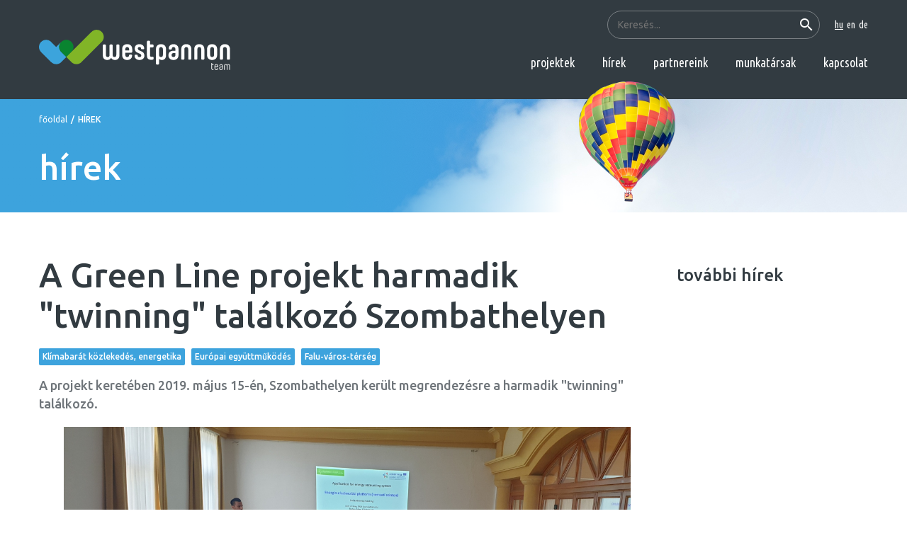

--- FILE ---
content_type: text/html; charset=UTF-8
request_url: https://www.westpannon.hu/news/154-a-green-line-projekt-harmadik-twinning-talalkozo-szombathelyen
body_size: 3145
content:
<!DOCTYPE html>
<html>
<head>
    <meta charset="utf-8"/>
    <meta http-equiv="Content-Language" content="hu"/>
    <title>A Green Line projekt harmadik &quot;twinning&quot; találkozó Szombathelyen | Westpannon Team</title>

        <meta name="keywords" content=""/>
    <meta name="description" content=""/>
    <meta name="copyright" content=""/>

    <meta name="csrf-token" content="Bw87O6BJ81iVoXsXmbKnjE1zhiuUOa69p6u4Zfkm">
    <meta name="viewport" content="width=device-width,initial-scale=1,maximum-scale=1.0">
    <link href="https://fonts.googleapis.com/css2?family=Ubuntu+Condensed&family=Ubuntu:wght@400;500&display=swap"
          rel="stylesheet">

            <meta property="og:url" content="https://www.westpannon.hu/news/154-a-green-line-projekt-harmadik-twinning-talalkozo-szombathelyen"/>
        <meta property="og:type" content="website"/>
                            
    <script type="text/javascript">
        var ROOT = 'https://www.westpannon.hu/';
        var LANG = 'hu';
        var DEFAULT_LANG = 'hu';
        var MEDIA = 'https://www.westpannon.hu/images';
        var LOGGED_IN = false;
        var IS_CHECKED_SOCIAL_LOGIN = false;
            </script>
    
    <script data-cookieconsent="ignore">
        window.dataLayer = window.dataLayer || [];

        function gtag() {
            dataLayer.push(arguments);
        }

        window.gtag = gtag;
        gtag("consent", "default", {
            ad_user_data: "denied",
            ad_personalization: "denied",
            ad_storage: "denied",
            analytics_storage: "denied",
            functionality_storage: "denied",
            personalization_storage: "denied",
            security_storage: "granted",
            wait_for_update: 500,
        });
        gtag("set", "ads_data_redaction", true);
        gtag("set", "url_passthrough", true);
        gtag('js', new Date());
        gtag('config', 'GTM-NJ5GSX5');
    </script>

    <script async src="https://www.googletagmanager.com/gtag/js?id=GTM-NJ5GSX5" data-category="analytics"></script>

    <script src="https://cdn.jsdelivr.net/npm/jquery@3.5.1/dist/jquery.min.js"></script>

    <link rel="stylesheet" href="https://cdn.jsdelivr.net/gh/fancyapps/fancybox@3.5.7/dist/jquery.fancybox.min.css"/>
    <script src="https://cdn.jsdelivr.net/gh/fancyapps/fancybox@3.5.7/dist/jquery.fancybox.min.js"></script>

    <link rel="stylesheet" href="/css/app.css">

</head>

<body>
<noscript>
    <iframe src="https://www.googletagmanager.com/ns.html?id=GTM-NJ5GSX5"
            height="0" width="0" style="display:none;visibility:hidden"></iframe>
</noscript>
<script>
    dataLayer = [];
</script>

<div id="fb-root"></div>
<script data-category="analytics">(function (d, s, id) {
        var js, fjs = d.getElementsByTagName(s)[0];
        if (d.getElementById(id)) return;
        js = d.createElement(s);
        js.id = id;
        js.src = "//connect.facebook.net/hu_HU/sdk.js#xfbml=1&version=v2.12&appId=956326457805308";
        fjs.parentNode.insertBefore(js, fjs);
    }(document, 'script', 'facebook-jssdk'));
</script>

<div id="app">

    <header>
   <div class="container">
      <div class="row">
         <div class="col-12 d-flex align-items-center justify-content-between">
            <a href="https://www.westpannon.hu/" class="logo"></a>
            <div class="d-none d-lg-flex flex-column align-items-end justify-content-start w-100" id="navbar">
               <div class="langs text-md-right">
                  <form action="https://www.westpannon.hu/search" autocomplete="off">
                     <input type="search" name="term" placeholder="Keresés...">
                     <button><i class="material-icons">search</i></button>
                  </form>
                  <a href="https://www.westpannon.hu/" class="active">hu</a>
                  <a href="https://www.westpannon.hu/en" >en</a>
                  <a href="https://www.westpannon.hu/de" >de</a>
               </div>
               <nav class="navbar-expand-lg text-md-right">
                  <a href="https://www.westpannon.hu/projects">projektek</a>
                  <a href="https://www.westpannon.hu/news">hírek</a>                  <a href="https://www.westpannon.hu/partners">partnereink</a>
                  <a href="https://www.westpannon.hu/employees">munkatársak</a>
                  <a href="https://www.westpannon.hu/contact">kapcsolat</a>
               </nav>
            </div>
            <button class="hambbutton d-lg-none" type="button" data-toggle="collapse" data-target="#navbar" aria-controls="navbar" aria-expanded="false"><i class="material-icons"></i></button>
         </div>
      </div>
   </div>
</header>

    
    <section class="titlesection">
    <div class="container">
        <div class="row">
            <div class="col-12">
                <div class="breadcrumb">
                    <a href="https://www.westpannon.hu">főoldal</a><i>/</i>
                    <span>hírek</span>
                </div>
                <h1>hírek</h1>
            </div>
        </div>
    </div>
</section>

    <section class="content">
        <div class="container">
            <div class="row">
                <div class="col-lg-9">
                    <h1 class="pt-0 pb-3">A Green Line projekt harmadik &quot;twinning&quot; találkozó Szombathelyen</h1>
                    <div class="selectedTags" style="border: 0">
                                                <a href="https://www.westpannon.hu/tags/5-klimabarat-kozlekedes-energetika">Klímabarát közlekedés, energetika</a>
                                                <a href="https://www.westpannon.hu/tags/6-europai-egyuttmukodes">Európai együttműködés</a>
                                                <a href="https://www.westpannon.hu/tags/8-falu-varos-terseg">Falu-város-térség</a>
                                            </div>
                    <p class="lead">A projekt keretében 2019. május 15-én, Szombathelyen került megrendezésre a harmadik &quot;twinning&quot; találkozó.</p>
                    <p style="text-align: center;"><img alt="" src="/webimages/images/20190515_111305_resized.jpg" style="width: 800px; height: 389px;" /></p>
<p style="text-align: justify;"><span style="color: #000000;"><span style="font-size: 11.0pt;"><span style="font-family: 'Calibri',sans-serif;">Ez volt az elsõ alkalom, amin a projektpartnereken kívül a települések képviselõi is részt vettek szlovén és a magyar oldalról egyaránt. A nap reggelén a résztvevõk terepi tapasztalatokat szereztek, ugyanis meglátogatták a 3,8 MWp csúcsteljesítményû fotovoltaikus naperõmûvet Vépen. Az erõmû bemutatását követõen a települések képviselõinek lehetõsége volt megismerni egymást és megfogalmazni a projekttel kapcsolatos elvárásaikat, a projektpartnerek képviselõi prezentálták nekik a projekt tartalmát és mindenekelõtt bemutatták a szlovén oldalon alkalmazott energia elszámolás gyakorlatát. A nap utolsó részének legfõbb célja a projektbe bekapcsolódó magyar települések esetében ezen gyakorlat adaptálási lehetõségének megvitatása volt, valamint a Mura-Zala medencében található víztartó rétegek 3D-s modelljének bemutatása, illetve az ebben rejlõ potenciál kihasználásával kapcsolatos lehetséges helyszínek definiálása.</span></span></span></p>
<p style="text-align: center;"><span style="color: #000000;"><span style="font-size: 11.0pt;"><span style="font-family: 'Calibri',sans-serif;"><img alt="" src="/webimages/images/IMG_1792_1400x1050.JPG" style="width: 800px; height: 600px;" /></span></span></span></p>

                    <h3>fotógaléria</h3>
                    <div class="row gallery">
                                            </div>
                </div>
                <div class="col-lg-3">
                    <h3>további hírek</h3>
                                    </div>
            </div>
        </div>
    </section>


    <footer>
    <div class="container">
        <div class="row">
            <div class="col-lg-6 d-flex">
                <img src="/images/westpannon_allo.svg" alt="" class="logo">
                <div>
                    <h4>Nyugat-Pannon Terület- és Gazdaságfejlesztési Szolgáltató Közhasznú Nonprofit Kft.</h4>
                    <p>9700 Szombathely, Horváth Boldizsár krt. 9.<br>
                        Tel.: 06/94/500-495, Fax: 06/94/500-496<br>
                        E-mail: <a href="mailto:info@westpannon.hu">info@westpannon.hu</a>
                    </p>
                </div>
            </div>
            <div class="col-lg-6 text-center pt-4 pt-lg-0 text-lg-right footermenu">
                <a href="https://www.westpannon.hu">főoldal</a>
                <a href="https://www.westpannon.hu/projects">projektek</a>
                <a href="https://www.westpannon.hu/news">hírek</a>                <a href="https://www.westpannon.hu/partners">partnereink</a>
                <a href="https://www.westpannon.hu/employees">munkatársak</a>
                <a href="https://www.westpannon.hu/contact">kapcsolat</a>
                <div>
                    <a href="dokumentumok">Dokumentumok</a>
                    <a href="adatvedelem">Adatvédelem</a>
                    <a href="felhasznalasi-feltetelek">Felhasználási feltételek</a>
                    <a href="impresszum">Impresszum</a>
                    <a data-cc="show-preferencesModal">Sütik</a>
                </div>
                <p>©2020 nyugat-pannon nonprofit kft. | minden jog fenntartva | <a href="http://chrome.hu" target="_blank"><img src="/images/chrome-zold-rovid.svg" alt="Chrome-Soft Kft." width="50" height="10"></a></p>
            </div>
        </div>
    </div>
</footer>
</div>

<script src="/js/app.js" type="text/javascript"></script>

</body>
</html>
